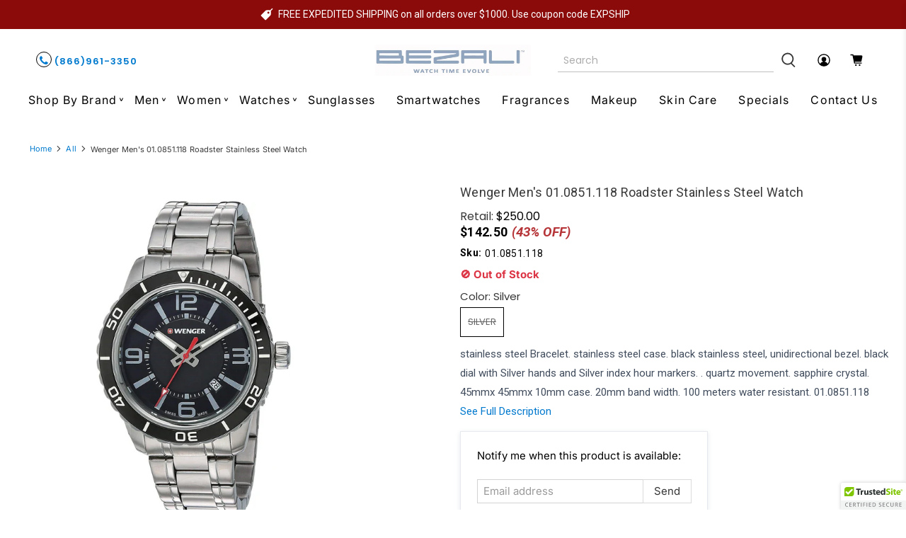

--- FILE ---
content_type: text/javascript; charset=utf-8
request_url: https://www.bezali.com/products/wenger-mens-01-0851-118-roadster-stainless-steel-watch.js
body_size: 981
content:
{"id":1404560080930,"title":"Wenger Men's 01.0851.118 Roadster Stainless Steel Watch","handle":"wenger-mens-01-0851-118-roadster-stainless-steel-watch","description":"stainless steel Bracelet. stainless steel case. black stainless steel, unidirectional bezel. black dial with Silver hands and Silver index hour markers. . quartz movement. sapphire crystal. 45mmx 45mmx 10mm case. 20mm band width. 100 meters water resistant. 01.0851.118\u003cdiv class=\"one-half-column-left\"\u003e\n\u003cp\u003e\u003c\/p\u003e\n\u003ctable style=\"width: 100%;\"\u003e\u003ctbody\u003e\n\u003ctr\u003e\n\u003ctd style=\"width: 25%;\"\u003e\u003cb\u003eBrand\u003c\/b\u003e\u003c\/td\u003e\n\u003ctd style=\"width: 25%;\"\u003eWenger\u003c\/td\u003e\n\u003c\/tr\u003e\n\u003ctr\u003e\n\u003ctd style=\"width: 25%;\"\u003e\u003cb\u003eGender\u003c\/b\u003e\u003c\/td\u003e\n\u003ctd style=\"width: 25%;\"\u003eMale\u003c\/td\u003e\n\u003c\/tr\u003e\n\u003ctr\u003e\n\u003ctd style=\"width: 25%;\"\u003e\u003cb\u003eModel\u003c\/b\u003e\u003c\/td\u003e\n\u003ctd style=\"width: 25%;\"\u003e01.0851.118\u003c\/td\u003e\n\u003c\/tr\u003e\n\u003ctr\u003e\n\u003ctd style=\"width: 25%;\"\u003e\u003cb\u003eSeries\u003c\/b\u003e\u003c\/td\u003e\n\u003ctd style=\"width: 25%;\"\u003eRoadster\u003c\/td\u003e\n\u003c\/tr\u003e\n\u003ctr\u003e\n\u003ctd style=\"width: 25%;\"\u003e\u003cb\u003eMovement\u003c\/b\u003e\u003c\/td\u003e\n\u003ctd style=\"width: 25%;\"\u003eQuartz\u003c\/td\u003e\n\u003c\/tr\u003e\n\u003ctr\u003e\n\u003ctd style=\"width: 25%;\"\u003e\u003cb\u003eWater Resistant\u003c\/b\u003e\u003c\/td\u003e\n\u003ctd style=\"width: 25%;\"\u003e100 Meters\u003c\/td\u003e\n\u003c\/tr\u003e\n\u003ctr\u003e\n\u003ctd style=\"width: 25%;\"\u003e\u003cb\u003eBand Material\u003c\/b\u003e\u003c\/td\u003e\n\u003ctd style=\"width: 25%;\"\u003eBracelet\u003c\/td\u003e\n\u003c\/tr\u003e\n\u003ctr\u003e\n\u003ctd style=\"width: 25%;\"\u003e\u003cb\u003eBand Color\u003c\/b\u003e\u003c\/td\u003e\n\u003ctd style=\"width: 25%;\"\u003eSilver\u003c\/td\u003e\n\u003c\/tr\u003e\n\u003ctr\u003e\n\u003ctd style=\"width: 25%;\"\u003e\u003cb\u003eBand Width\u003c\/b\u003e\u003c\/td\u003e\n\u003ctd style=\"width: 25%;\"\u003e20 mm\u003c\/td\u003e\n\u003c\/tr\u003e\n\u003ctr\u003e\n\u003ctd style=\"width: 25%;\"\u003e\u003cb\u003eBand Length\u003c\/b\u003e\u003c\/td\u003e\n\u003ctd style=\"width: 25%;\"\u003eMen's Standard\u003c\/td\u003e\n\u003c\/tr\u003e\n\u003ctr\u003e\n\u003ctd style=\"width: 25%;\"\u003e\u003cb\u003eBand Type\u003c\/b\u003e\u003c\/td\u003e\n\u003ctd style=\"width: 25%;\"\u003eBracelet\u003c\/td\u003e\n\u003c\/tr\u003e\n\u003ctr\u003e\n\u003ctd style=\"width: 25%;\"\u003e\u003cb\u003eClasp\u003c\/b\u003e\u003c\/td\u003e\n\u003ctd style=\"width: 25%;\"\u003eBuckle\u003c\/td\u003e\n\u003c\/tr\u003e\n\u003ctr\u003e\n\u003ctd style=\"width: 25%;\"\u003e\u003cb\u003eCase Material\u003c\/b\u003e\u003c\/td\u003e\n\u003ctd style=\"width: 25%;\"\u003eStainless steel\u003c\/td\u003e\n\u003c\/tr\u003e\n\u003ctr\u003e\n\u003ctd style=\"width: 25%;\"\u003e\u003cb\u003eCase Size\u003c\/b\u003e\u003c\/td\u003e\n\u003ctd style=\"width: 25%;\"\u003e45 mm x 45mm\u003c\/td\u003e\n\u003c\/tr\u003e\n\u003ctr\u003e\n\u003ctd style=\"width: 25%;\"\u003e\u003cb\u003eCase Thickness\u003c\/b\u003e\u003c\/td\u003e\n\u003ctd style=\"width: 25%;\"\u003e10  mm\u003c\/td\u003e\n\u003c\/tr\u003e\n\u003ctr\u003e\n\u003ctd style=\"width: 25%;\"\u003e\u003cb\u003eCase Shape\u003c\/b\u003e\u003c\/td\u003e\n\u003ctd style=\"width: 25%;\"\u003eRound\u003c\/td\u003e\n\u003c\/tr\u003e\n\u003ctr\u003e\n\u003ctd style=\"width: 25%;\"\u003e\u003cb\u003eCase Back Type\u003c\/b\u003e\u003c\/td\u003e\n\u003ctd style=\"width: 25%;\"\u003eSnap-down\u003c\/td\u003e\n\u003c\/tr\u003e\n\u003ctr\u003e\n\u003ctd style=\"width: 25%;\"\u003e\u003cb\u003eDisplay Type\u003c\/b\u003e\u003c\/td\u003e\n\u003ctd style=\"width: 25%;\"\u003eAnalog\u003c\/td\u003e\n\u003c\/tr\u003e\n\u003ctr\u003e\n\u003ctd style=\"width: 25%;\"\u003e\u003cb\u003eDial Color\u003c\/b\u003e\u003c\/td\u003e\n\u003ctd style=\"width: 25%;\"\u003eBlack\u003c\/td\u003e\n\u003c\/tr\u003e\n\u003ctr\u003e\n\u003ctd style=\"width: 25%;\"\u003e\u003cb\u003eCrystal\u003c\/b\u003e\u003c\/td\u003e\n\u003ctd style=\"width: 25%;\"\u003eSapphire\u003c\/td\u003e\n\u003c\/tr\u003e\n\u003ctr\u003e\n\u003ctd style=\"width: 25%;\"\u003e\u003cb\u003eCrown\u003c\/b\u003e\u003c\/td\u003e\n\u003ctd style=\"width: 25%;\"\u003ePush-pull\u003c\/td\u003e\n\u003c\/tr\u003e\n\u003ctr\u003e\n\u003ctd style=\"width: 25%;\"\u003e\u003cb\u003eBezel\u003c\/b\u003e\u003c\/td\u003e\n\u003ctd style=\"width: 25%;\"\u003eBlack stainless steel, Unidirectional\u003c\/td\u003e\n\u003c\/tr\u003e\n\u003ctr\u003e\n\u003ctd style=\"width: 25%;\"\u003e\u003cb\u003eDial Hands\u003c\/b\u003e\u003c\/td\u003e\n\u003ctd style=\"width: 25%;\"\u003eSilver\u003c\/td\u003e\n\u003c\/tr\u003e\n\u003ctr\u003e\n\u003ctd style=\"width: 25%;\"\u003e\u003cb\u003eDial Markers\u003c\/b\u003e\u003c\/td\u003e\n\u003ctd style=\"width: 25%;\"\u003eSilver index\u003c\/td\u003e\n\u003c\/tr\u003e\n\u003ctr\u003e\n\u003ctd style=\"width: 25%;\"\u003e\u003cb\u003eCalendar\u003c\/b\u003e\u003c\/td\u003e\n\u003ctd style=\"width: 25%;\"\u003eDate display appears at the 4 o'clock position\u003c\/td\u003e\n\u003c\/tr\u003e\n\u003c\/tbody\u003e\u003c\/table\u003e\n\u003c\/div\u003e\u003cbr style=\"clear:both;\"\u003e","published_at":"2018-07-18T19:08:03-04:00","created_at":"2018-07-18T19:08:04-04:00","vendor":"Wenger","type":"Wristwatches","tags":["Band Color_Silver","Band Material_Stainless steel","Brand_Wenger","Gender_Mens","Movement_Quartz","Price_$25-$100","Series_Roadster","Stock"],"price":14250,"price_min":14250,"price_max":14250,"available":false,"price_varies":false,"compare_at_price":25000,"compare_at_price_min":25000,"compare_at_price_max":25000,"compare_at_price_varies":false,"variants":[{"id":12394375675938,"title":"Silver","option1":"Silver","option2":null,"option3":null,"sku":"01.0851.118","requires_shipping":true,"taxable":false,"featured_image":{"id":3831313137698,"product_id":1404560080930,"position":1,"created_at":"2018-07-23T21:45:26-04:00","updated_at":"2018-07-23T21:45:26-04:00","alt":"Wenger Men's 01.0851.118 Roadster Stainless Steel Watch","width":1500,"height":1500,"src":"https:\/\/cdn.shopify.com\/s\/files\/1\/2500\/4946\/products\/01.0851.118_e94175e9-0ab0-42a8-b01b-5058d07e298c.jpg?v=1532396726","variant_ids":[12394375675938]},"available":false,"name":"Wenger Men's 01.0851.118 Roadster Stainless Steel Watch - Silver","public_title":"Silver","options":["Silver"],"price":14250,"weight":204,"compare_at_price":25000,"inventory_management":"shopify","barcode":"'08845987131161","featured_media":{"alt":"Wenger Men's 01.0851.118 Roadster Stainless Steel Watch","id":1262323990562,"position":1,"preview_image":{"aspect_ratio":1.0,"height":1500,"width":1500,"src":"https:\/\/cdn.shopify.com\/s\/files\/1\/2500\/4946\/products\/01.0851.118_e94175e9-0ab0-42a8-b01b-5058d07e298c.jpg?v=1532396726"}},"requires_selling_plan":false,"selling_plan_allocations":[]}],"images":["\/\/cdn.shopify.com\/s\/files\/1\/2500\/4946\/products\/01.0851.118_e94175e9-0ab0-42a8-b01b-5058d07e298c.jpg?v=1532396726"],"featured_image":"\/\/cdn.shopify.com\/s\/files\/1\/2500\/4946\/products\/01.0851.118_e94175e9-0ab0-42a8-b01b-5058d07e298c.jpg?v=1532396726","options":[{"name":"Color","position":1,"values":["Silver"]}],"url":"\/products\/wenger-mens-01-0851-118-roadster-stainless-steel-watch","media":[{"alt":"Wenger Men's 01.0851.118 Roadster Stainless Steel Watch","id":1262323990562,"position":1,"preview_image":{"aspect_ratio":1.0,"height":1500,"width":1500,"src":"https:\/\/cdn.shopify.com\/s\/files\/1\/2500\/4946\/products\/01.0851.118_e94175e9-0ab0-42a8-b01b-5058d07e298c.jpg?v=1532396726"},"aspect_ratio":1.0,"height":1500,"media_type":"image","src":"https:\/\/cdn.shopify.com\/s\/files\/1\/2500\/4946\/products\/01.0851.118_e94175e9-0ab0-42a8-b01b-5058d07e298c.jpg?v=1532396726","width":1500}],"requires_selling_plan":false,"selling_plan_groups":[]}